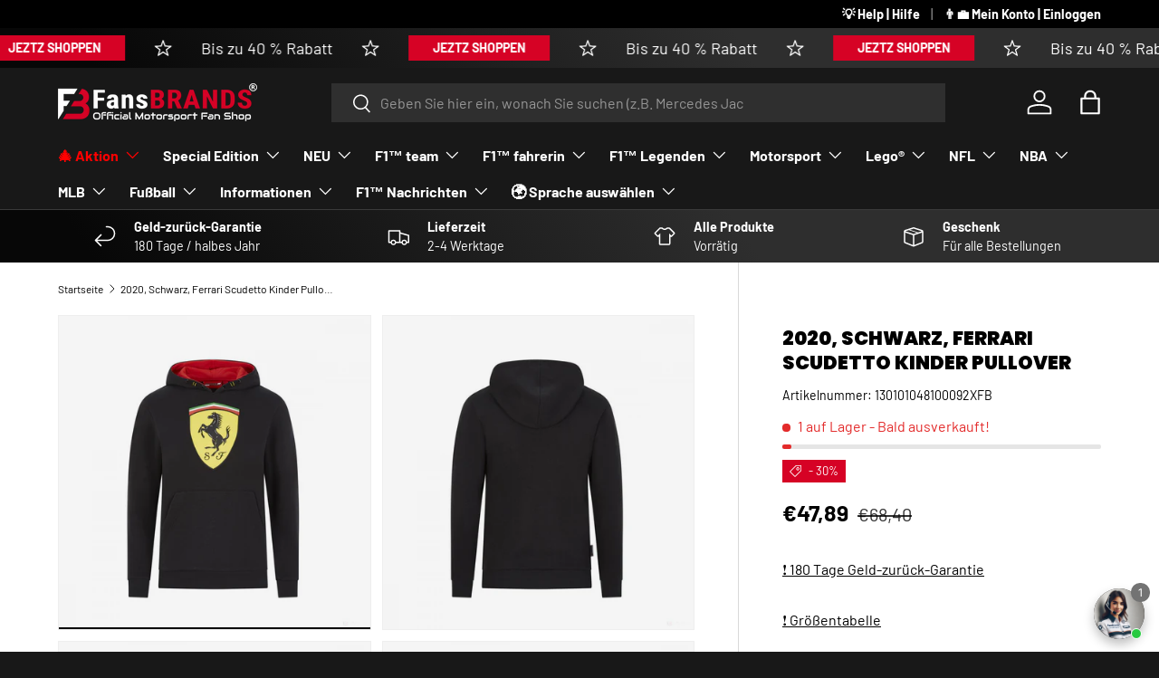

--- FILE ---
content_type: text/css
request_url: https://fansbrands.de/cdn/shop/t/6/assets/featured-collection.css?v=33873815595980366041751023659
body_size: -384
content:
@media (min-width: 769px){.featured-collection-info--carousel{margin-bottom:10px}.featured-collection-info{flex-basis:280px}.featured-collection-info+.container{max-width:calc(100% - 280px)}.featured-collection-info+.carousel{max-width:calc(100% - 280px)}.featured-collection-info+.carousel .slider{width:100%;margin-inline-start:0}.featured-collection-container{max-width:calc(var(--page-width, 1320px) + var(--gutter) * 2);padding-inline-start:var(--gutter)}.featured-collection--sticky{position:sticky;top:var(--header-end-padded, 0);transition:top .3s}.featured-collection--sticky-fill{min-height:var(--card--product-height, auto)}}@media (min-width: 1024px){.featured-collection-info{flex-basis:350px;margin-inline-end:var(--gutter-md, 32px)}.featured-collection-info+.container{max-width:calc(100% - 350px - var(--gutter-md, 32px));padding:0}.featured-collection-info+.carousel{max-width:calc(100% - 350px - var(--gutter-md, 32px))}.featured-collection-container{padding:0 var(--gutter)}}@media (max-width: 768.98px){.featured-collection-info{margin:0 var(--gutter) var(--gutter)}}
/*# sourceMappingURL=/cdn/shop/t/6/assets/featured-collection.css.map?v=33873815595980366041751023659 */


--- FILE ---
content_type: text/javascript
request_url: https://fansbrands.de/cdn/shop/t/6/assets/media-gallery.js?v=168794727851445643501751023659
body_size: 2205
content:
if(!customElements.get("media-gallery")){class MediaGallery extends HTMLElement{constructor(){super(),Shopify.designMode?setTimeout(()=>this.init(),200):this.init()}disconnectedCallback(){window.removeEventListener("on:debounced-resize",this.resizeHandler),this.resizeInitHandler&&window.removeEventListener("on:debounced-resize",this.resizeInitHandler),this.zoomInitHandler&&window.removeEventListener("on:debounced-resize",this.zoomInitHandler)}init(){this.section=this.closest(".js-product"),this.noSelectedVariant=this.hasAttribute("data-no-selected-variant"),this.mediaGroupingEnabled=this.hasAttribute("data-media-grouping-enabled")&&this.getMediaGroupData(),this.stackedScroll=this.dataset.stackedScroll,this.stackedUnderline=this.dataset.stackedUnderline==="true"&&!this.mediaGroupingEnabled,this.isFeatured=this.dataset.isFeatured==="true",this.viewer=this.querySelector(".media-viewer"),this.thumbs=this.querySelector(".media-thumbs"),this.thumbsItems=this.querySelectorAll(".media-thumbs__item"),this.controls=this.querySelector(".media-ctrl"),this.prevBtn=this.querySelector('.media-ctrl__btn[name="prev"]'),this.nextBtn=this.querySelector('.media-ctrl__btn[name="next"]'),this.counterCurrent=this.querySelector(".media-ctrl__current-item"),this.counterTotal=this.querySelector(".media-ctrl__total-items"),this.liveRegion=this.querySelector(".media-gallery__status"),this.zoomLinks=this.querySelectorAll(".js-zoom-link"),this.loadingSpinner=this.querySelector(".loading-spinner"),this.xrButton=this.querySelector(".media-xr-button"),this.hasAttribute("data-zoom-enabled")&&(this.galleryModal=this.querySelector(".js-media-zoom-template").content.firstElementChild.cloneNode(!0)),this.mediaGroupingEnabled&&!this.noSelectedVariant&&this.setActiveMediaGroup(this.getMediaGroupFromOptionSelectors()),this.dataset.layout==="stacked"&&theme.mediaMatches.md?(this.resizeInitHandler=this.resizeInitHandler||this.initGallery.bind(this),window.addEventListener("on:debounced-resize",this.resizeInitHandler),this.setVisibleItems(),this.previousMediaItem=this.querySelector(".media-viewer__item.is-current-variant"),setTimeout(()=>this.customSetActiveMedia(this.previousMediaItem,this.stackedScroll==="always"),200)):this.initGallery(),this.zoomLinks&&(this.dataset.zoomTrigger==="hover"?this.triggerZoomInit():this.zoomLinks.forEach(zoomLink=>{zoomLink.addEventListener("click",evt=>{this.triggerZoomInit(),evt.preventDefault()})})),this.section.addEventListener("on:variant:change",this.onVariantChange.bind(this))}triggerZoomInit(){this.zoomInitHandler=this.zoomInitHandler||this.initZoom.bind(this),this.zoomEventListener=this.zoomEventListener||this.handleZoomMouseMove.bind(this),window.addEventListener("on:debounced-resize",this.zoomInitHandler),this.initZoom(),this.zoomLinks.forEach(zoomLink=>{zoomLink.addEventListener("click",evt=>{evt.preventDefault()})})}onVariantChange(evt){if(this.mediaGroupingEnabled&&this.setActiveMediaGroup(this.getMediaGroupFromOptionSelectors()),evt.detail.variant&&evt.detail.variant.featured_media){const variantMedia=this.viewer.querySelector(`[data-media-id="${evt.detail.variant.featured_media.id}"]`);this.customSetActiveMedia(variantMedia,!0)}}getMediaGroupFromOptionSelectors(){const optionSelectors=this.section.querySelectorAll(".option-selector");if(optionSelectors.length>this.getMediaGroupData().groupOptionIndex){const selector=optionSelectors[this.getMediaGroupData().groupOptionIndex];return selector.dataset.selectorType==="dropdown"?selector.querySelector(".custom-select__btn").textContent.trim():selector.querySelector("input:checked").value}return null}getMediaGroupData(){if(typeof this.variantMediaData>"u"){const dataEl=this.querySelector(".js-data-variant-media");this.variantMediaData=dataEl?JSON.parse(dataEl.textContent):!1}return this.variantMediaData}getMediaGroupMap(){if(!this.mediaGroupMap){this.mediaGroupMap={groups:{}};const variantMediaData=this.getMediaGroupData();let currentMediaOptionName=!1;this.viewerItems=this.querySelectorAll(".media-viewer__item"),this.viewerItems.forEach(item=>{for(let i=0;i<variantMediaData.variantMedia.length;i+=1)parseInt(item.dataset.mediaId,10)===variantMediaData.variantMedia[i].mediaId&&currentMediaOptionName!==variantMediaData.variantMedia[i].option&&(currentMediaOptionName=variantMediaData.variantMedia[i].option);if(currentMediaOptionName){this.mediaGroupMap.groups[currentMediaOptionName]||(this.mediaGroupMap.groups[currentMediaOptionName]={name:currentMediaOptionName,items:[]});const groupItem={main:item};this.thumbs&&(groupItem.thumb=this.thumbs.querySelector(`[data-media-id="${item.dataset.mediaId}"].media-thumbs__item`)),this.mediaGroupMap.groups[currentMediaOptionName].items.push(groupItem)}}),this.mediaGroupMap.groupFromItem=item=>{const groups=Object.keys(this.mediaGroupMap.groups);for(let i=0;i<groups;i+=1){const group=groups[i];for(let j=0;j<this.mediaGroupMap.groups[group].items.length;j+=1)if(this.mediaGroupMap.groups[group].items[j]===item)return this.mediaGroupMap.groups[group]}return this.mediaGroupMap.groups[Object.keys(this.mediaGroupMap.groups)[0]]}}return this.mediaGroupMap}setActiveMediaGroup(groupName){const mediaGroupMap=this.getMediaGroupMap(),selectedGroup=groupName?mediaGroupMap.groups[groupName]:mediaGroupMap.groupFromItem(this.currentItem);if(selectedGroup){if(this.currentGroup!==selectedGroup){this.currentGroup=selectedGroup,this.viewerItems.forEach(item=>{item.style.display="none",item.classList.remove("media-viewer__item--single")}),this.thumbsItems.forEach(item=>{item.style.display="none"});let currentItemIsVisible=!1;selectedGroup.items.forEach(item=>{item.main.style.display="",item.thumb&&(item.thumb.style.display=""),item.main===this.currentItem&&(currentItemIsVisible=!0)}),this.setVisibleItems(),currentItemIsVisible||this.customSetActiveMedia(selectedGroup.items[0].main,!0),selectedGroup.items.length===1&&selectedGroup.items[0].main.classList.add("media-viewer__item--single")}}else this.viewerItems.forEach(item=>{item.style.display=""}),this.thumbsItems.forEach(item=>{item.style.display=""})}initGallery(){if(this.setVisibleItems(),this.visibleItems.length<=1)return;this.viewerItemOffset=this.visibleItems[1].offsetLeft-this.visibleItems[0].offsetLeft,this.currentIndex=Math.round(this.viewer.scrollLeft/this.viewerItemOffset),this.currentItem=this.visibleItems[this.currentIndex],this.addListeners(),this.thumbs&&this.currentItem&&(this.currentThumb=this.thumbs.querySelector(`[data-media-id="${this.currentItem.dataset.mediaId}"]`)),!this.isFeatured&&document.hasFocus()&&this.viewer.querySelectorAll('.product-image[loading="lazy"]').forEach((img,index)=>{setTimeout(()=>{img.loading="eager"},500*(index+1))});const currentItem=this.querySelector(".media-viewer__item.is-current-variant");this.customSetActiveMedia(currentItem,!0)}addListeners(){this.viewer.addEventListener("scroll",this.handleScroll.bind(this)),this.controls&&this.controls.addEventListener("click",this.handleNavClick.bind(this)),this.thumbs&&this.thumbs.addEventListener("click",this.handleThumbClick.bind(this)),this.resizeHandler=this.resizeHandler||this.handleResize.bind(this),window.addEventListener("on:debounced-resize",this.resizeHandler)}initZoom(){this.zoomLinks.forEach(el=>{const zoomWidth=Number(el.querySelector(".zoom-image").dataset.originalWidth||0),imageWidth=el.querySelector(".product-image").getBoundingClientRect().width;theme.mediaMatches.md&&zoomWidth-75>imageWidth?(el.addEventListener("mousemove",this.zoomEventListener),el.classList.remove("pointer-events-none")):(el.removeEventListener("mousemove",this.zoomEventListener),el.classList.add("pointer-events-none"))})}handleZoomMouseMove(evt){if(this.hasAttribute("data-zoom-enabled")&&!this.dataset.zoomTrigger&&!evt.target.closest(".gallery-zoom-modal"))return;const hoverElem=evt.currentTarget,zoomImage=hoverElem.querySelector(".js-zoom-image");if(zoomImage.dataset.src){this.loadingSpinner.classList.remove("loading-spinner--out");const img=new Image;img.src=zoomImage.dataset.src,img.onload=()=>{zoomImage.src=img.src,hoverElem.classList.remove("media--zoom-not-loaded"),this.loadingSpinner.classList.add("loading-spinner--out")},zoomImage.removeAttribute("data-src")}try{const offsetX=evt.offsetX?evt.offsetX:evt.touches[0].pageX,offsetY=evt.offsetY?evt.offsetY:evt.touches[0].pageY,x=offsetX/zoomImage.offsetWidth*100,y=offsetY/zoomImage.offsetHeight*100;zoomImage.style.objectPosition=`${x}% ${y}%`}catch{}}handleScroll(){const newIndex=Math.round(this.viewer.scrollLeft/this.viewerItemOffset);newIndex!==this.currentIndex&&this.visibleItems[1].offsetLeft-this.visibleItems[0].offsetLeft===this.viewerItemOffset&&this.customSetActiveMedia(this.visibleItems[newIndex],!1)}handleNavClick(evt){if(!evt.target.matches(".media-ctrl__btn"))return;const itemToShow=evt.target===this.nextBtn?this.visibleItems[this.currentIndex+1]:this.visibleItems[this.currentIndex-1];this.viewer.scrollTo({left:itemToShow.offsetLeft,behavior:"smooth"})}handleThumbClick(evt){const thumb=evt.target.closest("[data-media-id]");if(!thumb)return;const itemToShow=this.querySelector(`[data-media-id="${thumb.dataset.mediaId}"]`);this.customSetActiveMedia(itemToShow),MediaGallery.playActiveMedia(itemToShow)}handleResize(){this.viewerItemOffset=this.visibleItems[1].offsetLeft-this.visibleItems[0].offsetLeft,this.thumbs&&this.currentThumb&&this.checkThumbVisibilty(this.currentThumb)}setActiveMedia(){}customSetActiveMedia(mediaItem,scrollToItem=!0){if(mediaItem!==this.currentItem){if(window.pauseAllMedia(this),this.currentItem=mediaItem,this.currentIndex=this.visibleItems.indexOf(this.currentItem),this.dataset.layout==="stacked"&&theme.mediaMatches.md){if(this.stackedUnderline&&(this.previousMediaItem&&this.previousMediaItem.classList.remove("is-active"),mediaItem.classList.add("is-active"),this.previousMediaItem=mediaItem),this.stackedScroll!=="never"){const y=mediaItem.getBoundingClientRect().top+document.documentElement.scrollTop-150;Math.abs(y-document.documentElement.scrollTop)>300&&window.scrollTo({top:y<100?0:y,behavior:"smooth"})}return}scrollToItem&&this.viewer.scrollTo({left:this.currentItem.offsetLeft}),this.thumbs&&this.setActiveThumb(),this.controls&&(this.prevBtn&&(this.prevBtn.disabled=this.currentIndex===0),this.nextBtn&&(this.nextBtn.disabled=this.currentIndex===this.visibleItems.length-1),this.counterCurrent&&(this.counterCurrent.textContent=this.currentIndex+1)),this.announceLiveRegion(this.currentItem,this.currentIndex+1),this.xrButton&&mediaItem.dataset.mediaType==="model"&&(this.xrButton.dataset.shopifyModel3dId=mediaItem.dataset.mediaId)}}setActiveThumb(){this.currentThumb=this.thumbs.querySelector(`[data-media-id="${this.currentItem.dataset.mediaId}"]`);const btn=this.currentThumb.querySelector("button");this.thumbs.querySelectorAll(".media-thumbs__btn").forEach(el=>{el.classList.remove("is-active"),el.removeAttribute("aria-current")}),btn.classList.add("is-active"),btn.setAttribute("aria-current","true"),this.checkThumbVisibilty(this.currentThumb)}setVisibleItems(){this.viewerItems=this.querySelectorAll(".media-viewer__item"),this.visibleItems=Array.from(this.viewerItems).filter(el=>el.clientWidth>0),this.counterTotal&&(this.counterTotal.textContent=this.visibleItems.length)}checkThumbVisibilty(thumb){const scrollPos=this.thumbs.scrollLeft,lastVisibleThumbOffset=this.thumbs.clientWidth+scrollPos,thumbOffset=thumb.offsetLeft;(thumbOffset+thumb.clientWidth>lastVisibleThumbOffset||thumbOffset<scrollPos)&&this.thumbs.scrollTo({left:thumbOffset,behavior:"smooth"})}announceLiveRegion(mediaItem,index){mediaItem.querySelector(".media-viewer img")&&(this.liveRegion.setAttribute("aria-hidden","false"),this.liveRegion.innerHTML=theme.strings.imageAvailable.replace("[index]",index),setTimeout(()=>{this.liveRegion.setAttribute("aria-hidden","true")},2e3))}static playActiveMedia(mediaItem){window.pauseAllMedia();const deferredMedia=mediaItem.querySelector("deferred-media");deferredMedia&&deferredMedia.loadContent()}}customElements.define("media-gallery",MediaGallery)}
//# sourceMappingURL=/cdn/shop/t/6/assets/media-gallery.js.map?v=168794727851445643501751023659


--- FILE ---
content_type: text/javascript
request_url: https://fansbrands.de/cdn/shop/t/6/assets/capacitor.js?v=157933759976371187121751023689
body_size: 2468
content:
/*! Capacitor: https://capacitorjs.com/ - MIT License */
var capacitorExports=function(e){"use strict";const t=(e=>e.CapacitorPlatforms=(e=>{const t=new Map;t.set("web",{name:"web"});const n=e.CapacitorPlatforms||{currentPlatform:{name:"web"},platforms:t};return n.addPlatform=(e,t)=>{n.platforms.set(e,t)},n.setPlatform=e=>{n.platforms.has(e)&&(n.currentPlatform=n.platforms.get(e))},n})(e))("undefined"!=typeof globalThis?globalThis:"undefined"!=typeof self?self:"undefined"!=typeof window?window:"undefined"!=typeof global?global:{}),n=t.addPlatform,r=t.setPlatform;var i;e.ExceptionCode=void 0,(i=e.ExceptionCode||(e.ExceptionCode={})).Unimplemented="UNIMPLEMENTED",i.Unavailable="UNAVAILABLE";class o extends Error{constructor(e,t,n){super(e),this.message=e,this.code=t,this.data=n}}const s=t=>{var n,r,i,s,a;const l=t.CapacitorCustomPlatform||null,c=t.Capacitor||{},d=c.Plugins=c.Plugins||{},u=t.CapacitorPlatforms,p=(null===(n=null==u?void 0:u.currentPlatform)||void 0===n?void 0:n.getPlatform)||(()=>null!==l?l.name:(e=>{var t,n;return(null==e?void 0:e.androidBridge)?"android":(null===(n=null===(t=null==e?void 0:e.webkit)||void 0===t?void 0:t.messageHandlers)||void 0===n?void 0:n.bridge)?"ios":"web"})(t)),m=(null===(r=null==u?void 0:u.currentPlatform)||void 0===r?void 0:r.isNativePlatform)||(()=>"web"!==p()),f=(null===(i=null==u?void 0:u.currentPlatform)||void 0===i?void 0:i.isPluginAvailable)||(e=>{const t=w.get(e);return!!(null==t?void 0:t.platforms.has(p()))||!!g(e)}),g=(null===(s=null==u?void 0:u.currentPlatform)||void 0===s?void 0:s.getPluginHeader)||(e=>{var t;return null===(t=c.PluginHeaders)||void 0===t?void 0:t.find((t=>t.name===e))}),w=new Map,h=(null===(a=null==u?void 0:u.currentPlatform)||void 0===a?void 0:a.registerPlugin)||((t,n={})=>{const r=w.get(t);if(r)return console.warn(`Capacitor plugin "${t}" already registered. Cannot register plugins twice.`),r.proxy;const i=p(),s=g(t);let a;const u=r=>{let d;const u=(...u)=>{const p=(async()=>(!a&&i in n?a=a="function"==typeof n[i]?await n[i]():n[i]:null!==l&&!a&&"web"in n&&(a=a="function"==typeof n.web?await n.web():n.web),a))().then((n=>{const a=((n,r)=>{var a,l;if(!s){if(n)return null===(l=n[r])||void 0===l?void 0:l.bind(n);throw new o(`"${t}" plugin is not implemented on ${i}`,e.ExceptionCode.Unimplemented)}{const e=null==s?void 0:s.methods.find((e=>r===e.name));if(e)return"promise"===e.rtype?e=>c.nativePromise(t,r.toString(),e):(e,n)=>c.nativeCallback(t,r.toString(),e,n);if(n)return null===(a=n[r])||void 0===a?void 0:a.bind(n)}})(n,r);if(a){const e=a(...u);return d=null==e?void 0:e.remove,e}throw new o(`"${t}.${r}()" is not implemented on ${i}`,e.ExceptionCode.Unimplemented)}));return"addListener"===r&&(p.remove=async()=>d()),p};return u.toString=()=>`${r.toString()}() { [capacitor code] }`,Object.defineProperty(u,"name",{value:r,writable:!1,configurable:!1}),u},m=u("addListener"),f=u("removeListener"),h=(e,t)=>{const n=m({eventName:e},t),r=async()=>{const r=await n;f({eventName:e,callbackId:r},t)},i=new Promise((e=>n.then((()=>e({remove:r})))));return i.remove=async()=>{console.warn("Using addListener() without 'await' is deprecated."),await r()},i},v=new Proxy({},{get(e,t){switch(t){case"$$typeof":return;case"toJSON":return()=>({});case"addListener":return s?h:m;case"removeListener":return f;default:return u(t)}}});return d[t]=v,w.set(t,{name:t,proxy:v,platforms:new Set([...Object.keys(n),...s?[i]:[]])}),v});return c.convertFileSrc||(c.convertFileSrc=e=>e),c.getPlatform=p,c.handleError=e=>t.console.error(e),c.isNativePlatform=m,c.isPluginAvailable=f,c.pluginMethodNoop=(e,t,n)=>Promise.reject(`${n} does not have an implementation of "${t}".`),c.registerPlugin=h,c.Exception=o,c.DEBUG=!!c.DEBUG,c.isLoggingEnabled=!!c.isLoggingEnabled,c.platform=c.getPlatform(),c.isNative=c.isNativePlatform(),c},a=(e=>e.Capacitor=s(e))("undefined"!=typeof globalThis?globalThis:"undefined"!=typeof self?self:"undefined"!=typeof window?window:"undefined"!=typeof global?global:{}),l=a.registerPlugin,c=a.Plugins;class d{constructor(e){this.listeners={},this.windowListeners={},e&&(console.warn(`Capacitor WebPlugin "${e.name}" config object was deprecated in v3 and will be removed in v4.`),this.config=e)}addListener(e,t){this.listeners[e]||(this.listeners[e]=[]),this.listeners[e].push(t);const n=this.windowListeners[e];n&&!n.registered&&this.addWindowListener(n);const r=async()=>this.removeListener(e,t),i=Promise.resolve({remove:r});return Object.defineProperty(i,"remove",{value:async()=>{console.warn("Using addListener() without 'await' is deprecated."),await r()}}),i}async removeAllListeners(){this.listeners={};for(const e in this.windowListeners)this.removeWindowListener(this.windowListeners[e]);this.windowListeners={}}notifyListeners(e,t){const n=this.listeners[e];n&&n.forEach((e=>e(t)))}hasListeners(e){return!!this.listeners[e].length}registerWindowListener(e,t){this.windowListeners[t]={registered:!1,windowEventName:e,pluginEventName:t,handler:e=>{this.notifyListeners(t,e)}}}unimplemented(t="not implemented"){return new a.Exception(t,e.ExceptionCode.Unimplemented)}unavailable(t="not available"){return new a.Exception(t,e.ExceptionCode.Unavailable)}async removeListener(e,t){const n=this.listeners[e];if(!n)return;const r=n.indexOf(t);this.listeners[e].splice(r,1),this.listeners[e].length||this.removeWindowListener(this.windowListeners[e])}addWindowListener(e){window.addEventListener(e.windowEventName,e.handler),e.registered=!0}removeWindowListener(e){e&&(window.removeEventListener(e.windowEventName,e.handler),e.registered=!1)}}const u=l("WebView"),p=e=>encodeURIComponent(e).replace(/%(2[346B]|5E|60|7C)/g,decodeURIComponent).replace(/[()]/g,escape),m=e=>e.replace(/(%[\dA-F]{2})+/gi,decodeURIComponent);class f extends d{async getCookies(){const e=document.cookie,t={};return e.split(";").forEach((e=>{if(e.length<=0)return;let[n,r]=e.replace(/=/,"CAP_COOKIE").split("CAP_COOKIE");n=m(n).trim(),r=m(r).trim(),t[n]=r})),t}async setCookie(e){try{const t=p(e.key),n=p(e.value),r=`; expires=${(e.expires||"").replace("expires=","")}`,i=(e.path||"/").replace("path=",""),o=null!=e.url&&e.url.length>0?`domain=${e.url}`:"";document.cookie=`${t}=${n||""}${r}; path=${i}; ${o};`}catch(e){return Promise.reject(e)}}async deleteCookie(e){try{document.cookie=`${e.key}=; Max-Age=0`}catch(e){return Promise.reject(e)}}async clearCookies(){try{const e=document.cookie.split(";")||[];for(const t of e)document.cookie=t.replace(/^ +/,"").replace(/=.*/,`=;expires=${(new Date).toUTCString()};path=/`)}catch(e){return Promise.reject(e)}}async clearAllCookies(){try{await this.clearCookies()}catch(e){return Promise.reject(e)}}}const g=l("CapacitorCookies",{web:()=>new f}),w=(e,t={})=>{const n=Object.assign({method:e.method||"GET",headers:e.headers},t),r=((e={})=>{const t=Object.keys(e);return Object.keys(e).map((e=>e.toLocaleLowerCase())).reduce(((n,r,i)=>(n[r]=e[t[i]],n)),{})})(e.headers)["content-type"]||"";if("string"==typeof e.data)n.body=e.data;else if(r.includes("application/x-www-form-urlencoded")){const t=new URLSearchParams;for(const[n,r]of Object.entries(e.data||{}))t.set(n,r);n.body=t.toString()}else if(r.includes("multipart/form-data")){const t=new FormData;if(e.data instanceof FormData)e.data.forEach(((e,n)=>{t.append(n,e)}));else for(const n of Object.keys(e.data))t.append(n,e.data[n]);n.body=t;const r=new Headers(n.headers);r.delete("content-type"),n.headers=r}else(r.includes("application/json")||"object"==typeof e.data)&&(n.body=JSON.stringify(e.data));return n};class h extends d{async request(e){const t=w(e,e.webFetchExtra),n=((e,t=!0)=>e?Object.entries(e).reduce(((e,n)=>{const[r,i]=n;let o,s;return Array.isArray(i)?(s="",i.forEach((e=>{o=t?encodeURIComponent(e):e,s+=`${r}=${o}&`})),s.slice(0,-1)):(o=t?encodeURIComponent(i):i,s=`${r}=${o}`),`${e}&${s}`}),"").substr(1):null)(e.params,e.shouldEncodeUrlParams),r=n?`${e.url}?${n}`:e.url,i=await fetch(r,t),o=i.headers.get("content-type")||"";let s,a,{responseType:l="text"}=i.ok?e:{};switch(o.includes("application/json")&&(l="json"),l){case"arraybuffer":case"blob":a=await i.blob(),s=await(async e=>new Promise(((t,n)=>{const r=new FileReader;r.onload=()=>{const e=r.result;t(e.indexOf(",")>=0?e.split(",")[1]:e)},r.onerror=e=>n(e),r.readAsDataURL(e)})))(a);break;case"json":s=await i.json();break;default:s=await i.text()}const c={};return i.headers.forEach(((e,t)=>{c[t]=e})),{data:s,headers:c,status:i.status,url:i.url}}async get(e){return this.request(Object.assign(Object.assign({},e),{method:"GET"}))}async post(e){return this.request(Object.assign(Object.assign({},e),{method:"POST"}))}async put(e){return this.request(Object.assign(Object.assign({},e),{method:"PUT"}))}async patch(e){return this.request(Object.assign(Object.assign({},e),{method:"PATCH"}))}async delete(e){return this.request(Object.assign(Object.assign({},e),{method:"DELETE"}))}}const v=l("CapacitorHttp",{web:()=>new h});return e.Capacitor=a,e.CapacitorCookies=g,e.CapacitorException=o,e.CapacitorHttp=v,e.CapacitorPlatforms=t,e.Plugins=c,e.WebPlugin=d,e.WebView=u,e.addPlatform=n,e.registerPlugin=l,e.registerWebPlugin=e=>((e,t)=>{var n;const r=t.config,i=e.Plugins;if(!r||!r.name)throw new Error('Capacitor WebPlugin is using the deprecated "registerWebPlugin()" function, but without the config. Please use "registerPlugin()" instead to register this web plugin."');console.warn(`Capacitor plugin "${r.name}" is using the deprecated "registerWebPlugin()" function`),i[r.name]&&!(null===(n=null==r?void 0:r.platforms)||void 0===n?void 0:n.includes(e.getPlatform()))||(i[r.name]=t)})(a,e),e.setPlatform=r,Object.defineProperty(e,"__esModule",{value:!0}),e}({});
//# sourceMappingURL=capacitor.js.map


--- FILE ---
content_type: text/javascript
request_url: https://fansbrands.de/cdn/shop/t/6/assets/app-popup.js?v=87021892549206798551751023710
body_size: 504
content:
const STORAGE_KEYS={STORE_CLICKED:"app_store_clicked",POPUP_CLOSES:"popup_close_count",SESSION_SHOWN:"popup_shown_this_session"};class AppPopup extends HTMLElement{constructor(){super(),this.attachShadow({mode:"open"}),this.initialized=!1}connectedCallback(){!this.initialized&&this.shouldShowPopup()&&(this.render(),this.attachEventListeners(),this.markPopupShownThisSession(),this.initialized=!0)}shouldShowPopup(){return["ios","android"].includes(Capacitor.getPlatform())||sessionStorage.getItem(STORAGE_KEYS.SESSION_SHOWN)||localStorage.getItem(STORAGE_KEYS.STORE_CLICKED)?!1:parseInt(localStorage.getItem(STORAGE_KEYS.POPUP_CLOSES)||"0")<3}render(){this.shadowRoot.innerHTML=`
      <style>
        /* Overlay styles */
        .app-popup-overlay {
          position: fixed;
          top: 0;
          left: 0;
          width: 100%;
          height: 100%;
          background-color: rgba(0, 0, 0, 0.5);
          backdrop-filter: blur(3px);
          z-index: 1000000000001;
          animation: fadeIn 0.3s ease-out;
        }
        /* Popup container */
        .app-popup {
          position: fixed;
          top: 50%;
          left: 50%;
          transform: translate(-50%, -50%);
          background-color: #0A0A0A;
          color: white;
          padding: 2rem;
          border-radius: 1rem;
          box-shadow: 0 25px 50px -12px rgba(0, 0, 0, 0.25);
          z-index: 1000000000002;
          max-width: 90%;
          width: 400px;
          animation: slideIn 0.3s ease-out;
        }
        .app-popup-content {
          text-align: center;
        }
        .app-popup h2 {
          color: white;
          margin: 0 0 1rem;
          font-size: 2rem;
          font-weight: 600;
        }
        .app-popup p {
          color: #f1f1f1;
          margin-bottom: 1.5rem;
        }
        .app-popup-close {
          position: absolute;
          top: 0.5rem;
          right: 0.5rem;
          width: 3rem;
          height: 3rem;
          border: none;
          background: none;
          font-size: 2.5rem;
          cursor: pointer;
          color: #6b7280;
          display: flex;
          align-items: center;
          justify-content: center;
          border-radius: 50%;
          transition: background-color 0.2s;
        }
        .app-popup-close:hover {
          background-color: #f3f4f6;
        }
        .app-popup-buttons {
          display: flex;
          gap: 1rem;
          justify-content: center;
        }
        @keyframes fadeIn {
          from { opacity: 0; }
          to { opacity: 1; }
        }
        @keyframes slideIn {
          from {
            opacity: 0;
            transform: translate(-50%, -40%);
          }
          to {
            opacity: 1;
            transform: translate(-50%, -50%);
          }
        }
      </style>
      <div class="app-popup-overlay"></div>
      <div class="app-popup">
        <div class="app-popup-content">
          <button class="app-popup-close" aria-label="Popup schlie\xDFen">\xD7</button>
          <h2>Laden Sie unsere mobile App herunter!</h2>
          <p>Kaufen Sie unterwegs mit unserer mobilen App ein!</p>
          <div class="app-popup-buttons">
            <a href="https://apps.apple.com/us/app/fansbrands/id6657949979" target="_blank" rel="noopener" class="app-store-button">
              <img src="//fansbrands.de/cdn/shop/t/6/assets/app-store-button.avif?v=74184245195987108661751023686" alt="Im App Store herunterladen" style="height: 48px;">
            </a>
            <a href="https://play.google.com/store/apps/details?id=com.fansbrands.app" target="_blank" rel="noopener" class="play-store-button">
              <img src="//fansbrands.de/cdn/shop/t/6/assets/play-store-button.avif?v=127107062902960603131751023699" alt="Bei Google Play herunterladen" style="height: 48px;">
            </a>
          </div>
        </div>
      </div>
    `}attachEventListeners(){const closeButton=this.shadowRoot.querySelector(".app-popup-close"),overlay=this.shadowRoot.querySelector(".app-popup-overlay"),storeButtons=this.shadowRoot.querySelectorAll(".app-store-button, .play-store-button");closeButton.addEventListener("click",()=>this.closePopup()),overlay.addEventListener("click",()=>this.closePopup()),storeButtons.forEach(button=>button.addEventListener("click",()=>{localStorage.setItem(STORAGE_KEYS.STORE_CLICKED,"true"),this.closePopup()}))}closePopup(){const currentCloses=parseInt(localStorage.getItem(STORAGE_KEYS.POPUP_CLOSES)||"0");localStorage.setItem(STORAGE_KEYS.POPUP_CLOSES,(currentCloses+1).toString()),this.remove()}markPopupShownThisSession(){sessionStorage.setItem(STORAGE_KEYS.SESSION_SHOWN,"true")}}customElements.define("app-popup",AppPopup);
//# sourceMappingURL=/cdn/shop/t/6/assets/app-popup.js.map?v=87021892549206798551751023710
